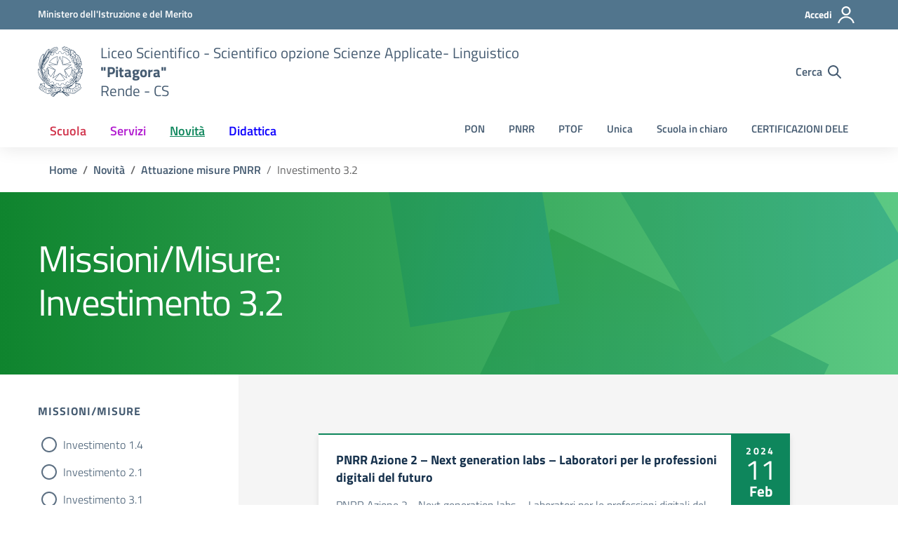

--- FILE ---
content_type: text/css
request_url: https://cdn.argoweb.net/assets/css/fonts.css?ver=6.8.3
body_size: 752
content:
/* Titillium+Web:300,400,600,700 */

/* titillium-web-300 - latin-ext_latin */
@font-face {
    font-family: 'Titillium Web';
    font-style: normal;
    font-weight: 300;
    src: url('../fonts/Titillium_Web/titillium-web-v10-latin-ext_latin-300.eot'); /* IE9 Compat Modes */
    src: local(''),
         url('../fonts/Titillium_Web/titillium-web-v10-latin-ext_latin-300.eot?#iefix') format('embedded-opentype'), /* IE6-IE8 */
         url('../fonts/Titillium_Web/titillium-web-v10-latin-ext_latin-300.woff2') format('woff2'), /* Super Modern Browsers */
         url('../fonts/Titillium_Web/titillium-web-v10-latin-ext_latin-300.woff') format('woff'), /* Modern Browsers */
         url('../fonts/Titillium_Web/titillium-web-v10-latin-ext_latin-300.ttf') format('truetype'), /* Safari, Android, iOS */
         url('../fonts/Titillium_Web/titillium-web-v10-latin-ext_latin-300.svg#TitilliumWeb') format('svg'); /* Legacy iOS */
  }

  /* titillium-web-300italic - latin-ext_latin */
  @font-face {
    font-family: 'Titillium Web';
    font-style: italic;
    font-weight: 300;
    src: url('../fonts/Titillium_Web/titillium-web-v10-latin-ext_latin-300italic.eot'); /* IE9 Compat Modes */
    src: local(''),
         url('../fonts/Titillium_Web/titillium-web-v10-latin-ext_latin-300italic.eot?#iefix') format('embedded-opentype'), /* IE6-IE8 */
         url('../fonts/Titillium_Web/titillium-web-v10-latin-ext_latin-300italic.woff2') format('woff2'), /* Super Modern Browsers */
         url('../fonts/Titillium_Web/titillium-web-v10-latin-ext_latin-300italic.woff') format('woff'), /* Modern Browsers */
         url('../fonts/Titillium_Web/titillium-web-v10-latin-ext_latin-300italic.ttf') format('truetype'), /* Safari, Android, iOS */
         url('../fonts/Titillium_Web/titillium-web-v10-latin-ext_latin-300italic.svg#TitilliumWeb') format('svg'); /* Legacy iOS */
  }

  /* titillium-web-regular - latin-ext_latin */
  @font-face {
    font-family: 'Titillium Web';
    font-style: normal;
    font-weight: 400;
    src: url('../fonts/Titillium_Web/titillium-web-v10-latin-ext_latin-regular.eot'); /* IE9 Compat Modes */
    src: local(''),
         url('../fonts/Titillium_Web/titillium-web-v10-latin-ext_latin-regular.eot?#iefix') format('embedded-opentype'), /* IE6-IE8 */
         url('../fonts/Titillium_Web/titillium-web-v10-latin-ext_latin-regular.woff2') format('woff2'), /* Super Modern Browsers */
         url('../fonts/Titillium_Web/titillium-web-v10-latin-ext_latin-regular.woff') format('woff'), /* Modern Browsers */
         url('../fonts/Titillium_Web/titillium-web-v10-latin-ext_latin-regular.ttf') format('truetype'), /* Safari, Android, iOS */
         url('../fonts/Titillium_Web/titillium-web-v10-latin-ext_latin-regular.svg#TitilliumWeb') format('svg'); /* Legacy iOS */
  }

  /* titillium-web-italic - latin-ext_latin */
  @font-face {
    font-family: 'Titillium Web';
    font-style: italic;
    font-weight: 400;
    src: url('../fonts/Titillium_Web/titillium-web-v10-latin-ext_latin-italic.eot'); /* IE9 Compat Modes */
    src: local(''),
         url('../fonts/Titillium_Web/titillium-web-v10-latin-ext_latin-italic.eot?#iefix') format('embedded-opentype'), /* IE6-IE8 */
         url('../fonts/Titillium_Web/titillium-web-v10-latin-ext_latin-italic.woff2') format('woff2'), /* Super Modern Browsers */
         url('../fonts/Titillium_Web/titillium-web-v10-latin-ext_latin-italic.woff') format('woff'), /* Modern Browsers */
         url('../fonts/Titillium_Web/titillium-web-v10-latin-ext_latin-italic.ttf') format('truetype'), /* Safari, Android, iOS */
         url('../fonts/Titillium_Web/titillium-web-v10-latin-ext_latin-italic.svg#TitilliumWeb') format('svg'); /* Legacy iOS */
  }

  /* titillium-web-600 - latin-ext_latin */
  @font-face {
    font-family: 'Titillium Web';
    font-style: normal;
    font-weight: 600;
    src: url('../fonts/Titillium_Web/titillium-web-v10-latin-ext_latin-600.eot'); /* IE9 Compat Modes */
    src: local(''),
         url('../fonts/Titillium_Web/titillium-web-v10-latin-ext_latin-600.eot?#iefix') format('embedded-opentype'), /* IE6-IE8 */
         url('../fonts/Titillium_Web/titillium-web-v10-latin-ext_latin-600.woff2') format('woff2'), /* Super Modern Browsers */
         url('../fonts/Titillium_Web/titillium-web-v10-latin-ext_latin-600.woff') format('woff'), /* Modern Browsers */
         url('../fonts/Titillium_Web/titillium-web-v10-latin-ext_latin-600.ttf') format('truetype'), /* Safari, Android, iOS */
         url('../fonts/Titillium_Web/titillium-web-v10-latin-ext_latin-600.svg#TitilliumWeb') format('svg'); /* Legacy iOS */
  }

  /* titillium-web-600italic - latin-ext_latin */
  @font-face {
    font-family: 'Titillium Web';
    font-style: italic;
    font-weight: 600;
    src: url('../fonts/Titillium_Web/titillium-web-v10-latin-ext_latin-600italic.eot'); /* IE9 Compat Modes */
    src: local(''),
         url('../fonts/Titillium_Web/titillium-web-v10-latin-ext_latin-600italic.eot?#iefix') format('embedded-opentype'), /* IE6-IE8 */
         url('../fonts/Titillium_Web/titillium-web-v10-latin-ext_latin-600italic.woff2') format('woff2'), /* Super Modern Browsers */
         url('../fonts/Titillium_Web/titillium-web-v10-latin-ext_latin-600italic.woff') format('woff'), /* Modern Browsers */
         url('../fonts/Titillium_Web/titillium-web-v10-latin-ext_latin-600italic.ttf') format('truetype'), /* Safari, Android, iOS */
         url('../fonts/Titillium_Web/titillium-web-v10-latin-ext_latin-600italic.svg#TitilliumWeb') format('svg'); /* Legacy iOS */
  }

  /* titillium-web-700 - latin-ext_latin */
  @font-face {
    font-family: 'Titillium Web';
    font-style: normal;
    font-weight: 700;
    src: url('../fonts/Titillium_Web/titillium-web-v10-latin-ext_latin-700.eot'); /* IE9 Compat Modes */
    src: local(''),
         url('../fonts/Titillium_Web/titillium-web-v10-latin-ext_latin-700.eot?#iefix') format('embedded-opentype'), /* IE6-IE8 */
         url('../fonts/Titillium_Web/titillium-web-v10-latin-ext_latin-700.woff2') format('woff2'), /* Super Modern Browsers */
         url('../fonts/Titillium_Web/titillium-web-v10-latin-ext_latin-700.woff') format('woff'), /* Modern Browsers */
         url('../fonts/Titillium_Web/titillium-web-v10-latin-ext_latin-700.ttf') format('truetype'), /* Safari, Android, iOS */
         url('../fonts/Titillium_Web/titillium-web-v10-latin-ext_latin-700.svg#TitilliumWeb') format('svg'); /* Legacy iOS */
  }

  /* titillium-web-700italic - latin-ext_latin */
  @font-face {
    font-family: 'Titillium Web';
    font-style: italic;
    font-weight: 700;
    src: url('../fonts/Titillium_Web/titillium-web-v10-latin-ext_latin-700italic.eot'); /* IE9 Compat Modes */
    src: local(''),
         url('../fonts/Titillium_Web/titillium-web-v10-latin-ext_latin-700italic.eot?#iefix') format('embedded-opentype'), /* IE6-IE8 */
         url('../fonts/Titillium_Web/titillium-web-v10-latin-ext_latin-700italic.woff2') format('woff2'), /* Super Modern Browsers */
         url('../fonts/Titillium_Web/titillium-web-v10-latin-ext_latin-700italic.woff') format('woff'), /* Modern Browsers */
         url('../fonts/Titillium_Web/titillium-web-v10-latin-ext_latin-700italic.ttf') format('truetype'), /* Safari, Android, iOS */
         url('../fonts/Titillium_Web/titillium-web-v10-latin-ext_latin-700italic.svg#TitilliumWeb') format('svg'); /* Legacy iOS */
  }

  /* Lora:400,700 */

  /* lora-regular - latin-ext_latin */
  @font-face {
    font-family: 'Lora';
    font-style: normal;
    font-weight: 400;
    src: url('../fonts/Lora/lora-v20-latin-ext_latin-regular.eot'); /* IE9 Compat Modes */
    src: local(''),
         url('../fonts/Lora/lora-v20-latin-ext_latin-regular.eot?#iefix') format('embedded-opentype'), /* IE6-IE8 */
         url('../fonts/Lora/lora-v20-latin-ext_latin-regular.woff2') format('woff2'), /* Super Modern Browsers */
         url('../fonts/Lora/lora-v20-latin-ext_latin-regular.woff') format('woff'), /* Modern Browsers */
         url('../fonts/Lora/lora-v20-latin-ext_latin-regular.ttf') format('truetype'), /* Safari, Android, iOS */
         url('../fonts/Lora/lora-v20-latin-ext_latin-regular.svg#Lora') format('svg'); /* Legacy iOS */
  }

  /* lora-700 - latin-ext_latin */
  @font-face {
    font-family: 'Lora';
    font-style: normal;
    font-weight: 700;
    src: url('../fonts/Lora/lora-v20-latin-ext_latin-700.eot'); /* IE9 Compat Modes */
    src: local(''),
         url('../fonts/Lora/lora-v20-latin-ext_latin-700.eot?#iefix') format('embedded-opentype'), /* IE6-IE8 */
         url('../fonts/Lora/lora-v20-latin-ext_latin-700.woff2') format('woff2'), /* Super Modern Browsers */
         url('../fonts/Lora/lora-v20-latin-ext_latin-700.woff') format('woff'), /* Modern Browsers */
         url('../fonts/Lora/lora-v20-latin-ext_latin-700.ttf') format('truetype'), /* Safari, Android, iOS */
         url('../fonts/Lora/lora-v20-latin-ext_latin-700.svg#Lora') format('svg'); /* Legacy iOS */
  }

  /* lora-italic - latin-ext_latin */
  @font-face {
    font-family: 'Lora';
    font-style: italic;
    font-weight: 400;
    src: url('../fonts/Lora/lora-v20-latin-ext_latin-italic.eot'); /* IE9 Compat Modes */
    src: local(''),
         url('../fonts/Lora/lora-v20-latin-ext_latin-italic.eot?#iefix') format('embedded-opentype'), /* IE6-IE8 */
         url('../fonts/Lora/lora-v20-latin-ext_latin-italic.woff2') format('woff2'), /* Super Modern Browsers */
         url('../fonts/Lora/lora-v20-latin-ext_latin-italic.woff') format('woff'), /* Modern Browsers */
         url('../fonts/Lora/lora-v20-latin-ext_latin-italic.ttf') format('truetype'), /* Safari, Android, iOS */
         url('../fonts/Lora/lora-v20-latin-ext_latin-italic.svg#Lora') format('svg'); /* Legacy iOS */
  }

  /* lora-700italic - latin-ext_latin */
  @font-face {
    font-family: 'Lora';
    font-style: italic;
    font-weight: 700;
    src: url('../fonts/Lora/lora-v20-latin-ext_latin-700italic.eot'); /* IE9 Compat Modes */
    src: local(''),
         url('../fonts/Lora/lora-v20-latin-ext_latin-700italic.eot?#iefix') format('embedded-opentype'), /* IE6-IE8 */
         url('../fonts/Lora/lora-v20-latin-ext_latin-700italic.woff2') format('woff2'), /* Super Modern Browsers */
         url('../fonts/Lora/lora-v20-latin-ext_latin-700italic.woff') format('woff'), /* Modern Browsers */
         url('../fonts/Lora/lora-v20-latin-ext_latin-700italic.ttf') format('truetype'), /* Safari, Android, iOS */
         url('../fonts/Lora/lora-v20-latin-ext_latin-700italic.svg#Lora') format('svg'); /* Legacy iOS */
  }

  /* Roboto+Mono:400,700 */

  /* roboto-mono-regular - latin-ext_latin */
  @font-face {
    font-family: 'Roboto Mono';
    font-style: normal;
    font-weight: 400;
    src: url('../fonts/Roboto_Mono/roboto-mono-v13-latin-ext_latin-regular.eot'); /* IE9 Compat Modes */
    src: local(''),
         url('../fonts/Roboto_Mono/roboto-mono-v13-latin-ext_latin-regular.eot?#iefix') format('embedded-opentype'), /* IE6-IE8 */
         url('../fonts/Roboto_Mono/roboto-mono-v13-latin-ext_latin-regular.woff2') format('woff2'), /* Super Modern Browsers */
         url('../fonts/Roboto_Mono/roboto-mono-v13-latin-ext_latin-regular.woff') format('woff'), /* Modern Browsers */
         url('../fonts/Roboto_Mono/roboto-mono-v13-latin-ext_latin-regular.ttf') format('truetype'), /* Safari, Android, iOS */
         url('../fonts/Roboto_Mono/roboto-mono-v13-latin-ext_latin-regular.svg#RobotoMono') format('svg'); /* Legacy iOS */
  }

  /* roboto-mono-700 - latin-ext_latin */
  @font-face {
    font-family: 'Roboto Mono';
    font-style: normal;
    font-weight: 700;
    src: url('../fonts/Roboto_Mono/roboto-mono-v13-latin-ext_latin-700.eot'); /* IE9 Compat Modes */
    src: local(''),
         url('../fonts/Roboto_Mono/roboto-mono-v13-latin-ext_latin-700.eot?#iefix') format('embedded-opentype'), /* IE6-IE8 */
         url('../fonts/Roboto_Mono/roboto-mono-v13-latin-ext_latin-700.woff2') format('woff2'), /* Super Modern Browsers */
         url('../fonts/Roboto_Mono/roboto-mono-v13-latin-ext_latin-700.woff') format('woff'), /* Modern Browsers */
         url('../fonts/Roboto_Mono/roboto-mono-v13-latin-ext_latin-700.ttf') format('truetype'), /* Safari, Android, iOS */
         url('../fonts/Roboto_Mono/roboto-mono-v13-latin-ext_latin-700.svg#RobotoMono') format('svg'); /* Legacy iOS */
  }

  /* roboto-mono-italic - latin-ext_latin */
  @font-face {
    font-family: 'Roboto Mono';
    font-style: italic;
    font-weight: 400;
    src: url('../fonts/Roboto_Mono/roboto-mono-v13-latin-ext_latin-italic.eot'); /* IE9 Compat Modes */
    src: local(''),
         url('../fonts/Roboto_Mono/roboto-mono-v13-latin-ext_latin-italic.eot?#iefix') format('embedded-opentype'), /* IE6-IE8 */
         url('../fonts/Roboto_Mono/roboto-mono-v13-latin-ext_latin-italic.woff2') format('woff2'), /* Super Modern Browsers */
         url('../fonts/Roboto_Mono/roboto-mono-v13-latin-ext_latin-italic.woff') format('woff'), /* Modern Browsers */
         url('../fonts/Roboto_Mono/roboto-mono-v13-latin-ext_latin-italic.ttf') format('truetype'), /* Safari, Android, iOS */
         url('../fonts/Roboto_Mono/roboto-mono-v13-latin-ext_latin-italic.svg#RobotoMono') format('svg'); /* Legacy iOS */
  }

  /* roboto-mono-700italic - latin-ext_latin */
  @font-face {
    font-family: 'Roboto Mono';
    font-style: italic;
    font-weight: 700;
    src: url('../fonts/Roboto_Mono/roboto-mono-v13-latin-ext_latin-700italic.eot'); /* IE9 Compat Modes */
    src: local(''),
         url('../fonts/Roboto_Mono/roboto-mono-v13-latin-ext_latin-700italic.eot?#iefix') format('embedded-opentype'), /* IE6-IE8 */
         url('../fonts/Roboto_Mono/roboto-mono-v13-latin-ext_latin-700italic.woff2') format('woff2'), /* Super Modern Browsers */
         url('../fonts/Roboto_Mono/roboto-mono-v13-latin-ext_latin-700italic.woff') format('woff'), /* Modern Browsers */
         url('../fonts/Roboto_Mono/roboto-mono-v13-latin-ext_latin-700italic.ttf') format('truetype'), /* Safari, Android, iOS */
         url('../fonts/Roboto_Mono/roboto-mono-v13-latin-ext_latin-700italic.svg#RobotoMono') format('svg'); /* Legacy iOS */
  }
  


--- FILE ---
content_type: text/css
request_url: https://www.ilpitagora.edu.it/wp-content/themes/design-scuole-wordpress-theme/style.css?ver=6.8.3
body_size: 8452
content:
/*!
Theme Name: Design Scuole Italia
Author: Dipartimento per la trasformazione digitale - Presidenza del Consiglio dei Ministri
Description: Design Scuole Italia è il tema di WordPress per i siti delle Scuole Italiane. Rispetta le linee guida di design dell’Agenzia per l’Italia digitale rilasciare dal Team per la Trasformazione Digitale. Utilizza Bootstrap Italia. Basato sul precedente lavoro di Marco Buttarini.
Version: 2.16.0
License: AGPL 3.0 or later
Text Domain: design_scuole_italia
*/

/** immagini e allineamenti wp **/
/* =WordPress Core
-------------------------------------------------------------- */
/*
Template: design-scuole-wordpress-theme-main
Status: 2.6.2
*/

/*SFONDO FOOTER*/
#footer-wrapper {
  background-color: #155c8c;
}

html,
body,
.btn {
  font-size: 1em !important;
}

/*CAMBIAMENTO SFONDO PER LA SCELTA DEGLI ISTITUTI NELLA HOME*/
#list-cicli-indirizzi,
#list-cicli-indirizzi:before,
#list-cicli-scuole,
#list-cicli-scuole:before {
  background-color: #0E2B61 !important;
  color: #fff !important;
}

.responsive-tabs-aside li,
.responsive-tabs-aside a {
  background-color: #0e2b61 !important;
  color: #fff !important;
}

.section.section-tabs-bg .r-tabs-state-active a {
  background-color: #0e2b61 !important;
  color: #fff !important;
}

.section.section-tabs-bg .responsive-tabs ul:before,
.section.section-tabs-bg .responsive-tabs ul {
  background-color: #1da9d0 !important;
  color: #fff !important
}

.article-wrapper li {
  font-family: Lora, Georgia, serif;
}

.section.section-tabs-bg.bg-bluelectric,
.section.section-tabs-bg.bg-bluelectric .responsive-tabs-aside ul.r-tabs-nav li.r-tabs-state-active {
  background-color: #0e2b61 !important;
}

#list-cicli-indirizzi.r-tabs-nav,
#list-cicli-indirizzi.r-tabs-nav:before,
#list-cicli-scuole.r-tabs-nav,
#list-cicli-scuole.r-tabs-nav:before {
  background-color: #1da9d0 !important;
}

/*CAMBIAMENTO SFONDO NELL'ACCESSO LOGIN*/
.access-login .text-large {
  opacity: 1 !important;
}

/*SISTEMAZIONE GRAFICA PER LA RICERCA*/
.searches-list-wrapper ul li a {
  margin-top: 15px !important;
}

.searches-list-wrapper ul li span {
  color: #0e2b61 !important;
  font-size: 0.75em !important;
  position: absolute;
  left: 0px;
  top: -5px;
}

/*AGGIUNGERE EFFETTO FOCUS E HOVER PER MOUVE++ E SISTEMAZIONE DELL'HEIGHT*/
#loginform input:focus {
  outline: 2px solid #ffffff !important;
  outline-offset: 2px !important;
}

.header-utils button:hover {
  background-color: #51758d !important
}

#search-form #search-input {
  width: 100% !important;
  height: 1.65em !important;
  box-shadow: 0px 1px 0px #d1d6db !important;
  border: unset !important;
  display: block !important;
}

#search-form #search-input:focus,
#access-modal .form-group input:focus {
  outline: 2px solid #4b4b4b !important;
  box-shadow: none !important;
  border: unset !important;
}

.access-login label {
  color: #fff !important;
  background-color: #455b71 !important;
}

/*PERSONALIZZAZIONE DELLA CITAZIONE DI ISTITUTO*/
.page-template-la-scuola .big-quote h2,
.page-template-la-scuola .big-quote .h2 {
  font-size: 3rem;
  padding: 70px 0;
}

.page-template-la-scuola .big-quote:before,
.page-template-la-scuola .big-quote:after,
.big-quote.big-quote-secondary:after,
.big-quote.big-quote-secondary:before {
  width: 50px !important;
  height: 50px !important;
}

.page-template-la-scuola .big-quote-bg {
  max-height: 200px;
}

.page-template-la-scuola .big-quote-wrapper {
  min-height: 200px;
}

h1#personaleScolastico,
.access-login .text-large,
.access-login .text-right.text-underline p,
.access-login .text-right.text-underline a,
.form-check.form-check-inline,
.form-check.form-check-inline label {
  background-color: #455b71 !important;
  color: #fff !important;
}

/*RIPRISTINIAMO LE CARD CON I COLORI UFFICIALI*/
.single .greendark .card.card-bg {
  border: 1px solid #0e865c !important;
}

.single .greendark .card.card-bg a,
.single .greendark .card.card-bg p {
  color: #0e865c !important;
}

.single .bluelectric .card.card-bg {
  border: 1px solid #0d00ff !important;
}

.single .bluelectric .card.card-bg a,
.single .bluelectric .card.card-bg p {
  color: #0d00ff !important;
}

/*RICOLORIAMO LA SEZIONE DIDATTICA IN BLUE*/
.didattica .card.card-bg:not(.bg-white, .card-article) {
  border: 1px solid #0D00FF !important
}

.didattica .card.card-bg:not(.bg-white, .card-article) p {
  color: #0D00FF !important
}

/*RICOLORIAMO LE CARD ALL'HOVER*/
.card.card-bg:not(.bg-white, .card-article):hover a {
  background-color: #fff !important;
}

.card.card-bg:not(.bg-white, .card-article):hover strong {
  color: #86209a !important;
}

.didattica .card.card-bg:not(.bg-white, .card-article):hover svg {
  fill: #0900ae !important
}

.didattica .card.card-bg:not(.bg-white, .card-article):hover p,
.didattica .card.card-bg:not(.bg-white, .card-article):hover strong {
  color: #0900ae !important
}

/*ICONE PROGETTI E SCHEDE DIDATTICHE IN BIANCO*/
.card.card-icon-main .icon.icon-bluelectric {
  fill: #0D00FF !important;
}

/*PULSANTE VIOLA*/
.btn-outline-purplelight {
  color: #fff !important;
  background-color: #B21DD0 !important;
}

.btn-outline-purplelight:hover {
  color: #B21DD0 !important;
  background-color: #fff !important;
}

/*PULSANTE BLUE*/
a.btn.btn-sm.btn-outline-bluelectric {
  color: #fff !important;
  background-color: #0D00FF !important;
}

a.btn.btn-sm.btn-outline-bluelectric:hover {
  color: #0D00FF !important;
  background-color: #fff !important;
}

/*BOX HOMEPAGE CORREZIONE*/
.home .card,
.home .card-icon-main {
  min-height: unset !important;
  max-height: 300px !important;
}

/*CANCELLARE AUTORE NELLA HOME PAGE*/
.home .card-comments-wrapper {
  display: none !important
}

/*CAMBIAMENTO IMPOSTAZIONE GRAFICA DELLA LSITA DEGLI ARCHIVI*/
.card-body .date {
  width: 5.25rem !important;
  height: 6.875rem !important;
}

.archive .card-article-img,
.search .card-article-img {
  width: 17.188rem !important;
  height: 13.75rem !important;
}

.card.card-article.card-article-greendark .date,
.card.card-article.card-article-greendark .date {
  background-color: #0E865C !important;
  position: absolute;
  z-index: 62;
  top: 0;
  right: 0;
  color: #ffffff;
  text-align: center;
  display: flex;
  flex-direction: column;
  justify-content: center;
}

.card.card-article.card-article-greendark .date span {
  line-height: 1;
  display: block;
}

.card.card-article.card-article-greendark .date span.year {
  font-weight: 700;
  font-size: .88rem !important;
  letter-spacing: 2.3px;
}

.card.card-article.card-article-greendark .date span.day {
  font-size: 2.5rem !important;
  font-weight: 400;
}

.card.card-article.card-article-greendark .date span.month {
  font-size: 1.31rem !important;
  font-weight: 700;
}

.green-square-forms {
  width: 45.375rem !important;
  height: 22.5rem !important;
}

/*SOTTOTITOLI NEI FORM*/
.wpforms-container-full .wpforms-form .wpforms-field-sublabel .wpforms-field-description .wpforms-field-limit-text {
  color: #000 !important;
}

/*MODULO DI CONTATTO*/
label.wpforms-field-label,
div.wpforms-container-full .wpforms-form .wpforms-required-label {
  color: #17324d !important;
}

/*HOME PAGE - BANNER SLIDER*/
.section-hero-left {
  min-height: 400px !important;
}

.section-hero-left.gray {
  background: #51758dd6 !important;
}

.section-hero-left.red {
  background-color: #d1344c !important;
  background: -moz-linear-gradient(left, #d1344c 0, #d1344c 100%) !important;
  background: -webkit-linear-gradient(left, #d1344c 0, #d1344c 100%) !important;
  background: linear-gradient(to right, #d1344c 0, #d1344c 100%) !important;
}

.section-hero-left.green {
  background-color: #0e865c !important;
  background: -moz-linear-gradient(left, #0e865c 0, #0e865c 100%) !important;
  background: -webkit-linear-gradient(left, #0e865c 0, #0e865c 100%) !important;
  background: linear-gradient(to right, #0e865c 0, #0e865c 100%) !important;
}

.section-hero-left.blue {
  background-color: #0d00ff !important;
  background: -moz-linear-gradient(left, #0d00ff 0, #0d00ff 100%) !important;
  background: -webkit-linear-gradient(left, #0d00ff 0, #0d00ff 100%) !important;
  background: linear-gradient(to right, #0d00ff 0, #0d00ff 100%) !important;
}

.section-hero-left.purple {
  background-color: #B21DD0 !important;
  background: -moz-linear-gradient(left, #B21DD0 0, #B21DD0 100%) !important;
  background: -webkit-linear-gradient(left, #B21DD0 0, #B21DD0 100%) !important;
  background: linear-gradient(to right, #B21DD0 0, #B21DD0 100%) !important;
}

.wprpsp-gridbox-slider h2.wprpsp-post-title a,
.wprpsp-recent-post-carousel h2.wprpsp-post-title a,
.wprpsp-recent-post-slider h2.wprpsp-post-title a,
.wprpsp-gridbox-slider h2,
.wprpsp-recent-post-carousel h2,
.wprpsp-recent-post-slider h2 {
  font-size: 1.4rem !important
}

.wprpsp-recent-post-slider .wprpsp-post-date,
.wprpsp-recent-post-nav .wprpsp-post-nav-loop .wprpsp-post-date,
.wprpsp-post-date {
  font-size: 0.75rem !important
}

/*SLIDER NEWS*/
.wprpsp-pro-slider-wrp .wprpsp-block-right-content {
  color: #17324d !important
}

/*MOUVE++ ERRORE FONT SIZE*/
#sub-nav,
.access-buttons .btn.btn-petrol.btn-block,
#loginform .btn.btn-white.btn-block {
  font-size: 1.125em !important
}

#pre-header {
  font-size: 0.9em !important;
  height: 2.9em !important;
}

.hamburger-box {
  width: 1.2em !important;
  height: 1em !important;
}

.card-event-dates .card-event-dates-icon {
  width: 2.7em !important;
  height: 2.7em !important
}

.card-event-dates .card-event-dates-icon svg {
  color: #fff;
}

#loginform .container,
#search-form .container {
  display: flex !important;
  flex-flow: row wrap !important;
  max-width: 75rem !important;
}

#loginform .container input,
#search-form .container input {
  width: 100% !important;
}

#access-modal .container input {
  height: 2.3em !important;
  width: 100% !important;
}

/*MAUVE++ SISTEMAZIONE FONT SIZE PER HAMBURGER*/
.hamburger-inner,
.hamburger-inner::before,
.hamburger-inner::after {
  width: 1.5em !important;
  height: 0.25em !important;
}

.cbp-spmenu .logo-header {
  height: 5em !important;
}

/*CAMBIAMENTO COLORE*/
.wprpsp-recent-post-nav {
  background: #f1f1f1 !important;
  color: #17324d !important;
}

.card-event-dates .card-event-dates-icon {
  color: #fff !important
}

/*MAUVE ++ PER LA GESTIONE DELLE DIMENSIONI*/
.card-vertical-thumb .card-body {
  display: block !important;
}

.card-vertical-thumb .card-body .card-thumb {
  width: 100% !important;
  height: 10rem !important;
  background-position: center;
  background-repeat: no-repeat;
  background-size: cover;
}

.card-vertical-thumb .card-body .card-thumb a {
  display: block;
  height: 100%;
}

.card-vertical-thumb .card-body .card-content p {
  overflow: hidden;
  display: -webkit-box;
  -webkit-box-orient: vertical;
}

.card-vertical-thumb .card-body .card-content .h5 {
  overflow: hidden;
  display: -webkit-box;
  -webkit-box-orient: vertical;
}

.card-comments-wrapper .card-avatar-img {
  width: 2em !important;
  height: 2em !important;
}

.purple-oval-forms svg,
.purple-oval-forms {
  width: 36.125em !important;
  height: 22.4375em !important;
}

.responsive-tabs-wrapper .tabs-img {
  bottom: 1.875em !important;
  left: -3.125px !important;
  width: 18.125em !important;
}

.wprpsp-recent-post-slider.wprpsp-design-18 .wprpsp-post-image-wrap {
  height: 21.875em;
  min-height: 21.875em
}

.wprpsp-recent-post-nav .wprpsp-post-nav-loop {
  height: 5.75em !important
}

/*SCROLL TO TOP*/
#scrolltotop {
  position: fixed;
  bottom: 20px;
  right: 20px;
  background-color: rgb(21, 92, 140);
  padding: 10px;
  border-radius: 50px;
  box-shadow: rgb(255 255 255) 0px 0px 2px;
  cursor: pointer;
}

#scrolltotop svg.icon {
  fill: #fff;
  width: 28px;
  height: 28px;
}

/*TASTO LOGIN ARGO SPID*/
.openid-connect-login-button a.button.button-large {
  color: black;
  background-color: white;
  border-color: white;
  box-shadow: inset 0 1px 0 rgb(255 255 255 / 15%), 0 1px 1px rgb(0 0 0 / 8%);
  width: 100%;
  border-radius: 4px !important;
  transition: color 0.15s ease-in-out, background-color 0.15s ease-in-out, border-color 0.15s ease-in-out, box-shadow 0.15s ease-in-out;
  display: block;
  line-height: 3rem;
  text-transform: uppercase;
  font-weight: 700;
}

.openid-connect-login-button a.button.button-large:hover,
.openid-connect-login-button a.button.button-large:focus {
  background-color: #dcdcdc;
  text-decoration: unset;
}

/*ICONA A DX PER POST SENZA IMMAGINI*/
.wprpsp-recent-post-nav .wprpsp-post-nav-loop .wprpsp-post-noimg {
  background: url(/wp-content/uploads/no-image-slide.png) no-repeat center;
  height: 5em !important;
  width: 5em !important
}

/*ACCESSIBILITA' PER IL LINK ALLA COOKIE POLICY*/
.cc-message a.cc-link {
  opacity: 1;
  font-weight: 600;
}

/*IMPOSTARE TUTTO LE CIROLARI AD ALTEZZA UGUALE*/
.card-thumb-rounded.card-bg {
  height: 100%;
  min-height: 200px
}

.vedi-tutti {
  text-align: center;
}

.comments.ml-auto {
  display: none !important;
}

/*RISOLUZIONE ERRORE MAUVE++ PER FILTRI DI RICERCA NEGLI ARCHIVI*/
form.search-form input:focus {
  outline: 2px solid #4b4b4b !important;
  box-shadow: none !important;
  border: unset !important;
}

form.search-form .container .row {
  width: 100%;
  display: flex;
  flex-wrap: wrap;
}

.people-red-forms {
  width: 22.75rem !important;
  height: 15.313rem !important
}

/*PANORAMICA SCUOLA*/
p.date-history {
  font-size: 1rem !important;
  color: #fff !important;
  font-weight: 400 !important;
  letter-spacing: normal !important;
  margin-bottom: 8px !important;
  line-height: 1.2 !important;
  border: unset !important;
  padding: 0px !important
}

p.name-history {
  font-weight: 400 !important;
  margin: 0 0 20px !important;
  font-size: 2rem !important;
  line-height: 1.25 !important;
  border: unset !important;
  padding: 0px !important
}

.year-carousel .splide__slide .dot-text {
  font-size: 2.5rem !important
}

.year-carousel .splide__slide .dot-text:before {
  height: 0.063rem !important
}

.year-carousel .splide__slide .dot-text:after {
  height: 1.25rem !important;
  width: 1.25rem !important
}

/*ARCHIVIO DOCUMENTO*/
.post-type-archive-documento .card.card-bg {
  border: 1px solid #b5b5b5 !important
}

.post-type-archive-documento .card.card-bg strong,
.post-type-archive-documento .card.card-bg a {
  color: #d1344c !important
}

.post-type-archive-documento .card.card-bg:hover strong,
.post-type-archive-documento .card.card-bg:hover a {
  color: #8f2232 !important
}

/*FORMAZIONE*/
.article-title .title-content h2,
.article-title .title-content h3 {
  font-size: 1.34rem !important;
  line-height: 1.37 !important;
  font-weight: 400 !important;
  color: #17324d !important;
}

/*SISTEMAZIONE ERRORI RELATIVI ALL'INSERIEMENTO IMMAGINE*/
.page.no-image .article-title {
  height: auto !important
}

.no-image .article-title {
  height: auto !important;
  box-shadow: inset 0px -5px 10px -5px gainsboro;
  padding-bottom: 20px;
}

.single-luogo.no-image .title-img {
  display: none
}

/*SISTEMAZIONE MENU SECONDARIO*/
.nav-secondary-menu {
  display: flex;
  float: right;
  font-size: 0.95rem;
  margin-top: 4px;
  font-weight: 400;
}

.nav-secondary-menu>li>a {
  padding: 10px;
  position: relative;
  z-index: 2;
  display: inline-block;
}

.nav-secondary-menu li:last-child {
  font-weight: 600;
}

.nav-list-mobile .nav-list-mobile-top {
  position: relative;
  z-index: 0;
  padding: 0 22px 0 22px;
  font-size: 1rem;
  display: flex;
  flex-direction: column;
  line-height: 1;
}

.nav-list-mobile .nav-list-mobile-top>li>a {
  padding: 12px 0 12px 0;
  font-weight: 600;
}

/*SINGOLO SERVIZIO*/
.single-servizio .location-list .location-title {
  width: 4.375rem
}

.single-servizio .calendar-vertical .calendar-date .calendar-date-day {
  width: 6rem
}

.single-servizio .nome-mese {
  font-weight: 600 !important
}

/*PAGINA */
.card.card-horizontal .card-thumb {
  width: 10.938rem !important
}

/*SISTEMAZIONE GRAFICA DEL NUOVO SLIDER*/
.home-carousel.it-carousel-wrapper {
  background-color: #fff !important
}

.home-carousel .it-single-slide-wrapper a.read-more:before {
  position: initial !important;
  float: right !important;
}

.home-carousel .splide__track,
.home-carousel .splide__slide {
  padding: 0px !important;
}

.home-carousel .splide__slide .banner {
  display: flex;
  justify-content: center;
  align-items: center;
  height: 90px;
}

.home-carousel .splide__slide .banner img {
  max-height: 90px;
  height: auto;
}

.home-carousel.it-carousel-wrapper.it-carousel-landscape-abstract .splide__pagination {
  margin-bottom: 5px !important
}

/*SPAZIAMENTO NEL FOOTER*/
.footer-list ul.sub-menu {
  margin-left: 1rem;
}

@media only screen and (max-width:767px) {
  .footer-wrapper .footer-list li {
    line-height: 1.5em;
  }

  .footer-wrapper .footer-list li a {
    width: 100%;
    display: block;
    font-size: 1em;
  }

  #footer-wrapper .container .row:last-child .col-lg-6 {
    text-align: center !important;
  }
}

/*SISTEMAZIONE MAUVE++ 2022-11-08*/
.header-utils .icon-text .mr-2.d-none.d-lg-block {
  color: #fff !important;
  background-color: #51758d !important;
}

.bg-bluelectric .accordion-large .accordion-header .h3,
.bg-bluelectric .accordion-large .accordion-header h3 {
  color: #fff !important;
  background-color: #0E2B61 !important
}

.footer-wrapper .h3,
.footer-wrapper h3,
#footer-wrapper .footer-link a,
.footer-wrapper a,
.footer-text p {
  color: #fff !important;
  background-color: #155c8c !important
}

.cat-filters .custom-control button {
  transition: color .15s ease-in-out, background-color .15s ease-in-out, border-color .15s ease-in-out, box-shadow .15s ease-in-out;
}

.cat-filters .custom-control.custom-submit-redbrown button,
.cat-filters .custom-control.custom-submit-greendark button {
  background-color: #fff !important
}

.cat-filters .custom-control.custom-submit-redbrown button:hover {
  background-color: #d1344c !important;
  color: #fff !important;
}

.cat-filters .custom-control.custom-submit-greendark button:hover {
  color: #000 !important;
  background-color: #0e865c !important;
}

.cat-filters .custom-control.custom-submit-purplelight button:hover {
  color: #fff !important;
  background-color: #b21dd0 !important;
}

.cat-filters .custom-control.custom-submit-bluelectric button:hover {
  color: #fff !important;
  background-color: #0d00ff !important;
}

.cat-filters .custom-control.custom-submit-primary button:hover {
  color: #fff !important;
  background-color: #06c !important;
}

#search-modal .form-group .clean-input:hover {
  background-color: #06c !important;
  color: #fff !important
}

#search-modal .form-group .clean-input:hover svg,
#search-modal .form-group .clean-input:focus svg {
  fill: #fff !important
}

/*LA SEGRETERIA COMUNICA*/
.gecodoc-argo.documenti-personale .date {
  position: absolute;
  z-index: 62;
  top: 0;
  right: 0;
  color: #ffffff;
  text-align: center;
  display: flex;
  flex-direction: column;
  justify-content: center;
  width: 5.25rem !important;
  height: 6.875rem !important;
}

.gecodoc-argo.documenti-personale .date .year {
  font-weight: 700;
  font-size: .88rem !important;
  letter-spacing: 2.3px;
  line-height: 1;
  display: block;
}

.gecodoc-argo.documenti-personale .date .day {
  font-size: 2.5rem !important;
  font-weight: 400;
  line-height: 1
}

.gecodoc-argo.documenti-personale .date .month {
  font-size: 1.31rem !important;
  font-weight: 700;
}

.gecodoc-argo.documenti-personale p.descrizione {
  max-width: calc(100% - 70px);
}

#filtro-categoria-segreteria {
  position: sticky;
  top: 110px;
}

.gecodoc-argo.documenti-personale .card-article-content {
  max-width: calc(100% - 75px);
}

/*PON*/
.card-article-greendark.card.card-article.cursorhand .card-article-content {
  max-width: calc(100% - 70px);
  min-height: 150px
}

@media screen and (min-width:767px) {

  .article-title-author.pon,
  .article-title-author.albo-sindacale,
  .article-title-author.pn {
    max-height: 20rem !important;
    height: 20rem !important;
    overflow: hidden !important;
    box-shadow: 0 2rem 2rem -2rem rgba(0, 0, 0, .1);
  }

  .article-title-author.pon .article-title-author-container,
  .article-title-author.pn .article-title-author-container,
  .article-title-author.albo-sindacale .article-title-author-container {
    padding-top: 15px !important
  }

  .article-title-author.pon .title-img,
  .article-title-author.albo-sindacale .title-img,
  .article-title-author.pn .title-img,
  .single-scheda_progetto .title-img {
    width: 40% !important
  }

  .article-title-author.albo-sindacale .title-img {
    background-position: center center;
  }

  .menu-dropdown-simple.show .link-list-wrapper ul.link-list {
    max-height: 27.3rem !important;
    overflow-y: auto !important;
  }
}

.pon.article-title .title-img,
.pn.article-title .title-img {
  background-color: transparent;
  background-size: contain;
  background-position: center;
}

.single-post .article-title .title-img,
.single-scheda_progetto .article-title .title-img,
.single-evento .article-title .title-img,
.page .article-title .title-img {
  background-color: #ffffff;
  background-size: contain;
  background-position: center right;
}

/*SENZA IMMAGINE */
.no-image-slide {
  background-image: url('https://cdn.portaleargo.it/psc/images/midm.jpg');
  background-position: center center;
  background-size: contain;
  background-repeat: no-repeat;
}

/*EVENTO*/
.post-type-archive-evento .icon.icon-greendark.svg-calendar,
.tax-tipologia-evento .card .categoryicon-top .icon {
  width: 3.75em;
  height: 3.75em;
  fill: #0e865c;
  margin-right: 1.5625em;
}

/*TABELLA DELLE CATEGORIA PER WP FILE DONWLOAD*/
.wpfd-table-striped th.file_version,
.wpfd-table-striped td.file_version {
  display: none !important;
}

/*TABELLA GENERICA E DIV DENTRO AGLI ARTICOLI: SISTEMAZIONE FONT*/
table,
.article-description div {
  font-family: 'Lora' !important;
}

/*ACCESSIBILITA' MAUVE++ 2.1.8*/
.search-btn {
  border: 1px solid #fff !important;
}

button:focus,
.search-btn:focus {
  box-shadow: unset !important;
  outline: 2px solid #f90 !important;
  outline-offset: 3px !important;
  border-color: #fff !important;
}

/*SISTEMAZIONE GRAFICA LINK INTERNI STRUTTURE*/
.single-struttura .card.card-bg:not(.bg-white, .card-article) p {
  color: #d1344c !important;
}

.single-struttura .card.card-bg:not(.bg-white, .card-article):hover strong {
  color: #d1344c !important;
}

.single-struttura .card.card-bg:not(.bg-white, .card-article):hover a {
  text-decoration: none !important
}

/*TESTO SOTTOLINEATO NEI LINK TRANNE DELL'HEADER*/
a {
  text-decoration: underline
}

a:hover {
  text-decoration: none;
}

.logo-header .h1:hover a,
.logo-footer .h1:hover a {
  text-decoration: underline !important;
}

.logo-header .h1 a,
.logo-footer .h1 a {
  text-decoration: none !important;
}

.col-lg-6.footer-link .argo-copy {
  color: #fff;
}

a:focus {
  text-decoration: underline
}

/*MODIFICHE AFTER APP VALUTAZIONE E MAUVE DI MARZO 2023*/
#search-btn-icon {
  border: 1px solid #fff !important;
}

#pre-header a:focus,
.logo-header a:focus {
  border-color: #f90 !important;
  box-shadow: 0 0 0 2px #000 !important;
  outline: 2px dashed #f90 !important;
  outline-offset: 3px !important;
}

#search-btn-icon:focus {
  outline: 2px dashed #000 !important
}

/*CSS WP-FILE DOWNLOAD*/
.wpfd-single-file--icon {
  flex-basis: 50px !important
}

.wpfd-single-file--icon .wpfd-icon-placeholder {
  margin: 0px 0px 0px 0px;
  width: 50px;
  height: 50px;
}

.wpfd-single-file .wpfd-file-content--title {
  font-size: 24px;
  line-height: 24px;
  padding: 0px 0px 0px 0px;
  margin: 0px 0px 15px 0px;
}

.wpfd-single-file-button.wpfd-button-download {
  background: #5c5a57;
  color: #ffffff;
  border-radius: 4px;
  border: 0;
  width: 170px;
  font-size: 16px;
  padding: 5px 5px 5px 5px;
  margin: 15px 15px 15px 0px;
  box-shadow: 2px 2px 12px 5px #f0f0f0;
}

/*CTS ARCHIVIO E PAGINE*/
a.list-item.all-cts {
  color: #fff !important;
  margin-right: 5px;
}

/*IL PULSANTE DI CHIUSURA ACCESSO MODALE*/
@media (min-width: 992px) {
  #access-modal .dismiss svg {
    position: fixed;
    right: 4em;
    top: 1em;
  }
}

/*PULSANTE DI DOWNLOAD NELLA RICERCA*/
.search-single-file-wpfd .wpfd-single-file--details.wpfd-file-content {
  padding-left: 20px;
}

.search-single-file-wpfd .wpfd-single-file--buttons {
  flex-basis: unset !important;
  margin: 0px 5px;
}

.search-single-file-wpfd .wpfd-single-file--buttons span {
  display: none;
}

.search-single-file-wpfd .wpfd-single-file--buttons a {
  width: 100%;
  margin: 0px 5px;
}

.search-single-file-wpfd .wpfd-single-file--buttons svg {
  margin: 0px !important;
}

a:focus {
  outline: 3px dashed #f90 !important;
  border-color: unset !important;
  box-shadow: unset !important;
  outline-offset: -5px !important;
}

/*TOGLIAMO ANTEPRIMA WP FILE DOWNLOAD*/
.wpfd-content-portale_scuola_cloud.wpfd-content .openlink {
  display: none !important;
}

.page-template-le-notizie section.section.bg-greendark {
  min-height: 240px !important;
}

/*CORREZIONE FONT DENTRO IL BANNER*/
div#accessibility-links button#fr_screenreader_play,
div#accessibility-links button#fr_screenreader_pause,
div#accessibility-links button#fr_screenreader_stop,
div#accessibility-links button#fr_screenreader_font_increase,
div#accessibility-links button#fr_screenreader_font_decrease,
div#accessibility-links button#fr_screenreader_font_reset,
div#accessibility-links button#fr_screenreader_font_family,
div#accessibility-links button#fr_screenreader_gray_hues,
div#accessibility-links button#fr_screenreader_bigcursor,
div#accessibility-links button#fr_screenreader_spacing_increase,
div#accessibility-links button#fr_screenreader_spacing_decrease,
div#accessibility-links button#fr_screenreader_highcontrast,
div#accessibility-links button#fr_screenreader_highcontrast2,
div#accessibility-links button#fr_screenreader_highcontrast3,
div#accessibility-links button#fr_screenreader_skiptocontents,
div#accessibility-links button#fr_screenreader_reading_guides,
div#accessibility-links button#fr_screenreader_readability,
div#accessibility-links button#fr_screenreader_hideimages,
div.sc-section-title,
div#accessibility-links #toolbar_plugin span.scaccessibletoolbar-text,
.leaflet-popup-content,
.cc-revoke,
.cc-window,
a.cc-btn.cc-savesettings {
  font-family: 'Titillium Web'
}

.leaflet-popup-content {
  font-size: 1.1em;
}

/*CORREZZIONE WP-FILE-DOWNLOAD*/
.wpfd-portale_scuola_cloud {
  font-family: 'Titillium Web' !important;
}

.wpfd-categories h2 {
  text-transform: capitalize !important;
}

.wpfd-portale_scuola_cloud a,
.wpfd-portale_scuola_cloud span,
.wpfd-portale_scuola_cloud td {
  color: #3c3c3c !important;
}

a.downloadlink.wpfd_downloadlink {
  background-color: rgba(21, 92, 140, 1) !important;
  color: #ffffff !important;
}

#et-boc .wpfd-content-portale_scuola_cloud.colstyle .mediaTableMenu.mediaTableMenuClosed,
.wpfd-content-portale_scuola_cloud.colstyle .mediaTableMenu.mediaTableMenuClosed {
  z-index: 2 !important
}

#et-boc .wpfd-content .wpfdcategory,
.wpfd-content .wpfdcategory {
  min-width: 300px;
  flex: 0 0 300px;
}

.wpfd-content .wpfdcategory>span {
  max-width: 300px;
}

/*SISTEMAZIONE BANNER HOME PAGE PER ARTICOLI TROPPO LUNGHI*/
.card-vertical-thumb .card-body .card-content {
  padding: 10px 15px !important;
  min-height: unset !important;
  width: 100% !important;
}

.page-template-notizie .card-vertical-thumb .card-body .card-content {
  min-height: 130px !important;
}

.tax-tipologia-servizio .card.card-article .card-article-img {
  background-position: center !important;
}

.section-hero-left.gray .decoration-02 svg path,
.section-hero-left.gray .decoration-01 svg path {
  fill: #8fa6b5 !important;
}

.section-hero-left.green .decoration-02 svg path,
.section-hero-left.green .decoration-01 svg path {
  fill: #05ac3d !important;
}

.section-hero-left.purple .decoration-02 svg path,
.section-hero-left.purple .decoration-01 svg path {
  fill: #c657dc !important;
}

.section-hero-left.blue .decoration-02 svg path,
.section-hero-left.blue .decoration-01 svg path {
  fill: #4c42ff !important;
}


.author .section .section-thumb.thumb-large {
  max-width: 100px;
  border-radius: 125px;
}

.single-persona .section .section-thumb.thumb-large {
  background-size: contain;
  background-position: center;
  background-repeat: no-repeat;
  background-color: #fff;
  height: 200px;
  max-width: 200px;
}

.single-persona .section .section-thumb.thumb-large.no-image {
  background-color: #fff;
  height: 150px;
  max-width: 150px;
}

.single-persona .section .section-thumb.thumb-large.no-image img {
  padding: 10px;
}

.card-avatar-img.persone-scuola {
  box-shadow: 0px 0px 0.2em;
}

.card-avatar-img.persone-scuola svg {
  height: 34px !important;
  width: 34px !important;
  margin: 3px !important;
  fill: #455b71;
}

.badges .badge {
  white-space: -moz-pre-wrap !important;
  white-space: -webkit-pre-wrap;
  white-space: -pre-wrap;
  white-space: -o-pre-wrap;
  white-space: pre-wrap;
  word-wrap: break-word;
  word-break: break-all;
  white-space: normal;
}

.section-hero-left .hero-img.d-none.d-md-block {
  background-position: center !important;
}

.text-uppercase {
  text-transform: initial !important;
}

/*IMMAGINI CSS*/
.ekko-lightbox .modal-body {
  padding: 5px !important;
  background-color: white !important;
  max-height: 50rem !important;
}

.ekko-lightbox .modal-body .img-fluid {
  height: 100% !important;
  width: auto !important;
}

.ekko-lightbox-nav-overlay a span {
  text-shadow: 0 0 3px black;
  padding: 0 5px !important;
}

.ekko-lightbox .modal-footer {
  text-align: center !important;
  display: block !important;
  padding: 0px 5px 10px !important;
  font-size: 18px !important;
}

.row.gallery-image a {
  text-align: center;
  font-size: 16px;
}

.list-contenuto-riservato svg,
.contenuto-riservato svg {
  background-color: #0e865c;
  border-radius: 100%;
  padding: 3px;
  fill: #fff;
  font-weight: 900;
  margin-right: 5px;
}

.school.list-contenuto-riservato svg {
  background-color: #d1344c;
}

.card-content.contenuto-riservato p,
.card-content.contenuto-riservato small,
article.list-contenuto-riservato p {
  margin-left: 2.6rem !important;
}

.immagine-storia {
  float: right;
  max-width: 45%;
  padding: 0px 15px;
}

input[name=post_password] {
  margin-bottom: 10px;
}

.ue-logo {
  max-width: 100% !important;
}

[class*=tax-tipologia-] .section.bg-greendark.bg-greendarkgradient .col-md-5 {
  max-width: 100% !important;
  flex: 100%;
}

.persona-post .card-avatar-img {
  box-shadow: 0 2px 7px 1px rgba(0, 0, 0, .17);
}

.persona-post svg {
  height: 34px !important;
  width: 34px !important;
  margin: 3px !important;
}

/*CALENDARIO SCOLASTICO*/
.page-template-orario-scolastico .card-icon-content {
  position: absolute;
  top: 50%;
  left: 50%;
  transform: translate(-50%, -50%);
  width: calc(100% - 10%);
}

.page-template-orario-scolastico .section-hours .hours ul {
  padding: 80px 0 0 0 !important;
}

.page-template-orario-scolastico #orario-scolastico-carousel .card .card-body p {
  font-weight: 600;
  color: #17324d;
}

#sezione-orario-scolastico {
  display: none;
}

.page-template-orario-scolastico #orario-scolastico {
  height: unset !important;
}

@media screen and (min-width: 992px) {
  .page-template-orario-scolastico #orario-scolastico-carousel li {
    width: calc(17% - 1rem) !important;
    margin-right: 1.5rem !important;
  }

  .page-template-orario-scolastico #orario-scolastico-carousel .card .card-body p {
    font-size: 0.85rem;
  }

}

.section-hours .hours ul li {
  height: 70px !important;
}

.gridBannerHome img {
  max-height: 75px !important;
  width: auto !important;
}

@media screen and (max-width:767px) {
  .gridBannerHome img {
    max-height: unset !important;
    max-width: 80% !important;
    height: auto !important;
  }

  .page-template section.section.py-5,
  .archive section.section.py-5 {
    padding: 1.5rem 0 !important;
  }
}

.gridBannerHome a {
  display: block;
  text-align: center;
  width: auto;
}

.page-template-didattica .card-author .card-body .card-author p {
  color: #455b71 !important;
}

.home #section-argomenti .hero-title h2,
.home #section-argomenti .hero-title p {
  color: #fff !important;
}

section.section .hero-title {
  padding: 1rem 0;
}

/*SOTTO MENU IN ALTO A DESTRA*/
#menu-top-desktop li.menu-item-has-children:hover ul.sub-menu {
  display: block !important;
  position: absolute;
  background-color: #fff;
  min-width: 320px;
  box-shadow: 0 .25rem .938rem rgba(0, 0, 0, .15);
  border-radius: 4px;
}

#menu-top-desktop ul.sub-menu li a {
  padding: 12px 24px;
  display: block;
  font-weight: 400;
}

#menu-top-desktop li.menu-item-has-children>a:after {
  width: 12px;
  height: 12px;
  background-image: url("data:image/svg+xml,%3Csvg width='100%25' height='100%25' viewBox='0 0 32 32' version='1.1' xmlns='http://www.w3.org/2000/svg' xmlns:xlink='http://www.w3.org/1999/xlink' xml:space='preserve' xmlns:serif='http://www.serif.com/' style='fill-rule:evenodd;clip-rule:evenodd;stroke-linejoin:round;stroke-miterlimit:1.41421;'%3E%3Cg id='group-check'%3E%3Crect id='Rectangle-path' x='0' y='0.035' width='32' height='32' style='fill:none;'/%3E%3Cpath d='M30.001,6.819c1.727,0.238 2.625,2.423 1.501,3.804c-4.48,4.798 -9.281,9.288 -13.923,13.93c-0.879,0.822 -2.215,0.861 -3.14,0.108c-4.799,-4.481 -9.288,-9.281 -13.93,-13.923c-1.603,-1.715 0.882,-5.473 3.256,-3.256l12.186,12.187l12.302,-12.295c0.491,-0.398 0.749,-0.621 1.748,-0.555Z' style='fill-rule:nonzero;'/%3E%3C/g%3E%3C/svg%3E");
  background-size: 12px 12px;
  opacity: .5;
  position: absolute;
  right: 0px;
  top: 50%;
  margin-top: -6px;
}

.nav-list-mobile #menu-top .sub-menu li {
  padding: 10px 10px;
}

.nav-list-mobile #menu-top li>a:not(:only-child):after {
  content: unset !important
}

:not(h2).card-plesso-lte {
  border-top: 2px solid #0D00FF !important;
}

.card-plesso-lte .card-avatar-img {
  box-shadow: 0px 0px 6px gainsboro;
  width: 60px;
  height: 60px;
  margin-right: 20px;
}

.card-plesso-lte svg.icon-bluelectric {
  position: relative;
  bottom: 0.3em;
  left: 0.3em;
  width: calc(100% - 10px);
  height: 45px;
}

#adozioni-testi-scolastici .card-classi-lte svg.icon-bluelectric.svg-user {
  position: relative;
  width: calc(100% - 25px);
  height: 25px;
}

#adozioni-testi-scolastici .card-classi-lte svg.icon-bluelectric.svg-user#user-1 {
  top: 0.4em;
  left: 0em;
}

#adozioni-testi-scolastici .card-classi-lte svg.icon-bluelectric.svg-user#user-2 {
  top: 0.7em;
  left: -0.35em;
}

#adozioni-testi-scolastici .card-classi-lte svg.icon-bluelectric.svg-user#user-3 {
  top: -1.2em;
  left: 1.5em;
}

#adozioni-testi-scolastici .card-classi-lte .card-avatar-img {
  box-shadow: 0px 0px 6px gainsboro;
}

@media only screen and (max-width: 768px) {
  #adozioni-testi-scolastici .head-tags {
    display: grid;
    word-wrap: break-word;
  }

  #adozioni-testi-scolastici .head-tags .data {
    position: unset !important;
    text-align: unset;
  }

  #adozioni-testi-scolastici .head-tags .data span.badge {
    max-width: 300px;
    overflow-wrap: break-word;
    white-space: break-spaces;
    text-align: left;
  }
}

.card.card-bg.single-libro {
  margin-bottom: 15px;
}

.single-libro .head-tags {
  margin: 0px !important;
  padding: 10px 20px 0px 20px;
}

.single-libro span.data {
  font-size: 1rem !important;
  font-weight: 600;
  color: #fff !important;
  text-align: end;
  position: absolute;
  right: 10px;
}

.single-libro span.data span {
  margin-bottom: 0.2rem;
  max-width: 450px;
  text-overflow: ellipsis;
  overflow: hidden;
}

.single-libro span.card-tag {
  font-size: 1rem;
  line-height: 1.3rem;
}

.single-libro .card-body {
  padding-top: 10px !important;
  max-width: 90% !important;
}

.single-libro .svg-books {
  width: 30px;
  height: 30px;
}

.single-libro.card.card-bg:not(.bg-white, .card-article):hover strong {
  color: #0d00ff !important
}

#lista-elementi-lte a svg {
  margin-right: 10px;
}

#lista-elementi-lte #download-elenco {
  background-color: #06c;
  padding: 5px 10px;
  color: #fff;
  border-radius: 0.5rem;
  display: block;
  width: calc(100% - 10px);
  text-align: center;
}

#lista-elementi-lte #nome-scuola {
  letter-spacing: 0.5px;
}

#download-elenco:hover,
#download-elenco:focus {
  text-decoration: unset;
}

#lista-elementi-lte #download-elenco svg {
  margin-left: 0px;
  fill: #fff !important;
}

.nav-secondary-menu .dropdown-toggle:after {
  display: block;
  width: 12px;
  height: 12px;
  background-image: url("data:image/svg+xml,%3Csvg width='100%25' height='100%25' viewBox='0 0 32 32' version='1.1' xmlns='http://www.w3.org/2000/svg' xmlns:xlink='http://www.w3.org/1999/xlink' xml:space='preserve' xmlns:serif='http://www.serif.com/' style='fill-rule:evenodd;clip-rule:evenodd;stroke-linejoin:round;stroke-miterlimit:1.41421;'%3E%3Cg id='group-check'%3E%3Crect id='Rectangle-path' x='0' y='0.035' width='32' height='32' style='fill:none;'/%3E%3Cpath d='M30.001,6.819c1.727,0.238 2.625,2.423 1.501,3.804c-4.48,4.798 -9.281,9.288 -13.923,13.93c-0.879,0.822 -2.215,0.861 -3.14,0.108c-4.799,-4.481 -9.288,-9.281 -13.93,-13.923c-1.603,-1.715 0.882,-5.473 3.256,-3.256l12.186,12.187l12.302,-12.295c0.491,-0.398 0.749,-0.621 1.748,-0.555Z' style='fill-rule:nonzero;'/%3E%3C/g%3E%3C/svg%3E");
  content: "";
  background-size: 12px 12px;
  opacity: .5;
  position: absolute;
  z-index: 1;
  right: 0;
  top: 50%;
  margin-top: -6px;
}